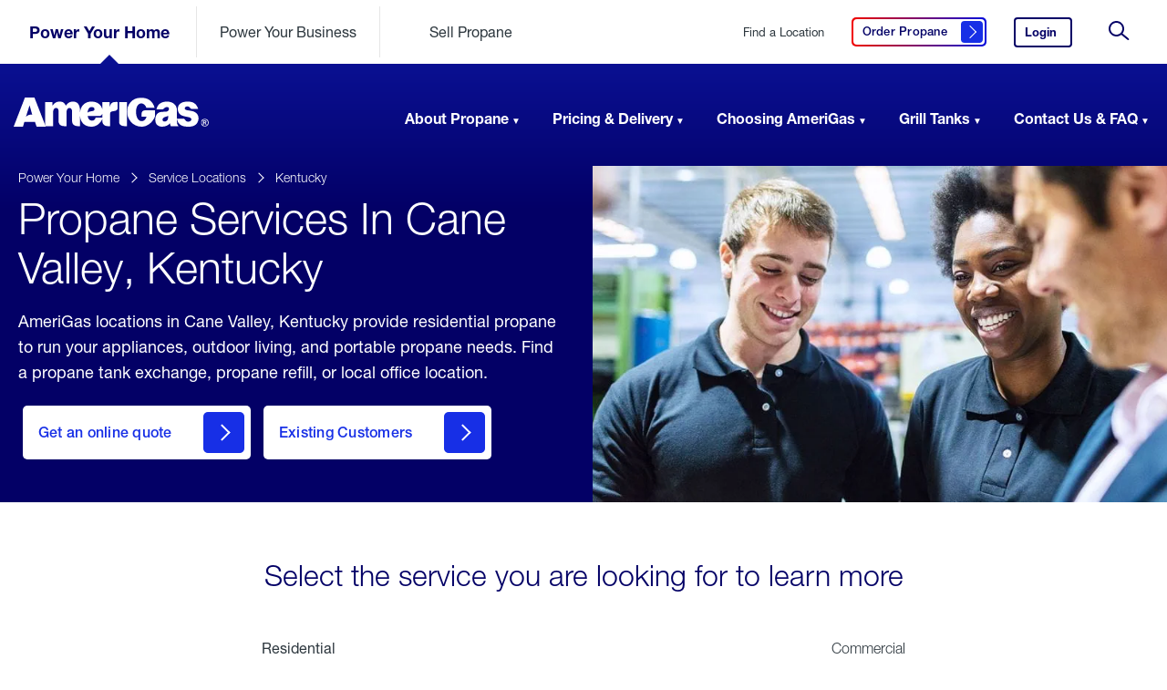

--- FILE ---
content_type: text/html; charset=utf-8
request_url: https://www.amerigas.com/locations/propane-service-areas/kentucky/cane-valley
body_size: 13124
content:


<!doctype html>
<html lang="en">
<head>
	<meta charset="utf-8">
	<title>AmeriGas Propane Services Near Cane Valley, Kentucky</title>
	<meta name="description" content="AmeriGas Propane locations in Cane Valley, Kentucky provide propane refills, tank exchange, & more. Learn about our propane services in your area.">


	
	<link rel="icon" type="image/png" href="/dist/amerigas/assets/images/favicon.ico">

	<meta name="viewport" content="width=device-width, initial-scale=1">

		<!-- Preload Fonts Start -->		
<link rel="preload" type="font/woff2" as="font" corssorigin="" href="/dist/amerigas/assets/fonts/5b2d3fd6-4227-4824-9bcf-719950f5dc8d.woff2?t=20251215104032" /><link rel="preload" type="font/woff2" as="font" corssorigin="" href="/dist/amerigas/assets/fonts/ce618927-1f6f-4ce6-aa39-757498a59b45.woff2?t=20251215104032" /><link type="font/woff2" as="font" corssorigin="" href="/dist/amerigas/assets/fonts/2e61058e-eef8-4bad-b5a3-1941be284397.woff2?t=20251215104032" /><link type="font/woff2" as="font" corssorigin="" href="/dist/amerigas/assets/fonts/20a298da-44a8-4bd0-af65-33fd70fd013a.woff2?t=20251215104032" /><link type="font/woff2" as="font" corssorigin="" href="/dist/amerigas/assets/fonts/9eba2be8-8c79-4ecf-8d2c-cdab78358184.woff2?t=20251215104032" />		<!-- Preload Fonts End -->

	<link rel="stylesheet" href="/dist/amerigas/css/main.css?t=20251215104034" />
	
	

	<!-- OneTrust Cookies Consent Notice start for amerigas.com -->
<script src="https://cdn.cookielaw.org/scripttemplates/otSDKStub.js" type="text/javascript" charset="UTF-8" integrity="sha384-dSwLK5+rwImy8L/zbw6lO539i/QXKJFOZZljB8J//WelFZuKRVg0XC5nLzBjTy1K" crossorigin="“anonymous" "="" data-domain-script="abc84de8-02f7-4541-a09a-9a28f040b235"></script>
<script type="text/javascript”>
function optanonwrapper() { }
</script>
<!-- onetrust cookies consent notice end for amerigas.com —> type=" "=""></script>

	
	<meta property="og:type" content="website" />
	<meta property="og:url" content="https://www.amerigas.com/locations/propane-service-areas/kentucky/cane-valley" />
	<meta property="og:title" content="AmeriGas Propane Services Near Cane Valley, Kentucky" />
		<meta property="og:image" content="https://www.amerigas.com/-/media/project/amerigas/page-banners/standard-location-banner/propanenearme_subpagebanner_d.jpg?extension=webp" />
	<meta property="og:description" content="AmeriGas Propane locations in Cane Valley, Kentucky provide propane refills, tank exchange, & more. Learn about our propane services in your area." />
	<meta property="og:site_name" content="amerigas" />
	<meta property="og:locale" content="en-US" />
	
	
	<meta name="twitter:card" content="summary_large_image" />
	<meta name="twitter:site" content="amerigas" />
		<meta name="twitter:creator" content="@AmeriGas" />
	<meta name="twitter:title" content="AmeriGas Propane Services Near Cane Valley, Kentucky" />
	<meta name="twitter:description" content="AmeriGas Propane locations in Cane Valley, Kentucky provide propane refills, tank exchange, & more. Learn about our propane services in your area." />
		<meta name="twitter:image:src" content="https://www.amerigas.com/-/media/project/amerigas/page-banners/standard-location-banner/propanenearme_subpagebanner_d.jpg?extension=webp" />


	<script type="application/ld+json">
        {
        "@context": "http://schema.org",
        "@type": "Organization",
        "url": "https://www.amerigas.com",
        "logo": "https://www.amerigas.com/-/media/project/amerigas/navigation/logos/logo-amerigas-desktop.svg?extension=webp&hash=14F5C6A6DB33EF8312AB6562651F50A4",
        "contactPoint": [
        {"@type": "ContactPoint",
        "telephone": "+1-800-263-7442",
        "contactType": "customer service",
        "areaServed": "US"
        }],
        "sameAs": ["http://facebook.com/AmeriGas",
        "http://www.twitter.com/AmeriGas",
        "https://www.linkedin.com/company/AmeriGas-propane"]
        }
    </script>
	
	<script>
		var digitalData = {
			pageInfo: {
				site: 'amg',
				section1: 'locations',
				section2: 'propane-service-areas',
				description: 'residential',
				type: 'locations'
			}
,			pageTrack: {
				serviceArea: 'kentucky|cane-valley'
			}
		};

	</script>
	
	<script src="https://assets.adobedtm.com/305535fbc841/b2c4b187934f/launch-2763a838301b.min.js" async></script>
<script type="text/javascript">
	 var _elqQ = _elqQ || [];
    _elqQ.push(['elqSetSiteId', '177345']);
    _elqQ.push(['elqUseFirstPartyCookie', 'cookie.amerigas.com']);
    _elqQ.push(['elqTrackPageView', window.location.href]);
	
    (function() {
        function async_load() {
            var s = document.createElement('script'); s.type = 'text/javascript';
            s.async = true;
            s.src = '//img.en25.com/i/elqCfg.min.js';
            var x = document.getElementsByTagName('script')[0];
            x.parentNode.insertBefore(s, x);
        }
        if(window.addEventListener) window.addEventListener('DOMContentLoaded', async_load, false);
        else if (window.attachEvent) window.attachEvent('onload', async_load);
    })();
</script>

<!-- Nextdoor Pixel Code -->
<script type='text/javascript'>
  (function(win, doc, sdk_url){
  if(win.ndp) return;
  var tr=win.ndp=function(){
  tr.handleRequest? tr.handleRequest.apply(tr, arguments):tr.queue.push(arguments);
};
  tr.queue = [];
  var s='script';
  var new_script_section=doc.createElement(s);
  new_script_section.async=!0;
  new_script_section.src=sdk_url;
  var insert_pos=doc.getElementsByTagName(s)[0];
  insert_pos.parentNode.insertBefore(new_script_section, insert_pos);
})(window, document, 'https://ads.nextdoor.com/public/pixel/ndp.js');

  ndp('init','1ec1cbd5-9b0f-40b1-90c0-41b3d1cc9cef', {})
  ndp('track','PAGE_VIEW');
</script>
<noscript>
<img height="1" width="1" style="display:none"
src="https://flask.nextdoor.com/pixel?pid=1ec1cbd5-9b0f-40b1-90c0-41b3d1cc9cef&ev=PAGE_VIEW&noscript=1"/>
</noscript>
<!-- End Nextdoor Pixel Code -->

<!-- Begin AudioEye Script Code -->
<script type="text/javascript">!function(){var b=function(){window.__AudioEyeSiteHash = "537efbc49625076d35c8a73b600edc74"; var a=document.createElement("script");a.src="https://wsmcdn.audioeye.com/aem.js";a.type="text/javascript";a.setAttribute("async","");document.getElementsByTagName("body")[0].appendChild(a)};"complete"!==document.readyState?window.addEventListener?window.addEventListener("load",b):window.attachEvent&&window.attachEvent("onload",b):b()}();</script>
<!-- End AudioEye Script Code -->
	

	
</head>
<body class="  ">
	<input type="hidden" id="environment" value="production" />
	<a href="#skip-to-content" id="skip-header" class="skip-header">Skip to Content (press ENTER)</a>
	






	<input type="hidden" id="rendered-hub" value="residential" />
	<header role="banner" id="header-navigation" class="site-header" data-component="header">
		<div class="site-header__sticky">

			<div class="site-header__wrapper site-header__wrapper__secondary">
				<svg class="navmask">
					<defs>
						<mask id="mask" x="0" y="0">
							<rect x="0" y="0" width="100%" height="100%" fill="#fff" />
							<g x="0" y="200" transform="translate(-200,-200)" class="pointer">
								<path d="M 47.5,5 90,47.5 5,47.5 z" fill="#000" />
							</g>
						</mask>
					</defs>
					<rect x="0" y="0" width="100%" height="100%" mask="url(#mask)" fill="#fff" fill-opacity="1" class="master-rect" />
					<g x="0" y="200" transform="translate(-200,-200)" class="pointer">
						<path d="M 47.5,5 90,47.5 5,47.5 z" fill="#bb0202" opacity="0" class="solid-pointer" />
					</g>
				</svg>
				<div class="site-header__secondary">
					<a href="/" class="site-logo">
						<img src="/-/media/project/amerigas/navigation/logos/logo-amerigas-mobile.svg?extension=webp&amp;la=en&amp;hash=24A058D1BCA5DB739FB5009BDDAA0DFC" alt="AmeriGas Home" loading="eager" />
					</a>

					
					<ul class="hubs-list" data-hub-is-global="True">
							<li class="" data-id="residential">
<a href="/" class="js-analytics-cta" rel="nofollow" >Power Your Home</a>							</li>
							<li class="" data-id="commercial-propane">
<a href="/commercial-propane" class="js-analytics-cta" rel="nofollow" >Power Your Business</a>							</li>
							<li class="" data-id="propane-retailer">
<a href="/propane-retailer" class="js-analytics-cta" rel="nofollow" >Sell Propane</a>							</li>
					</ul>


					<div class="meta-list">

						
<a href="/locations/find-propane" class="service-locations js-analytics-cta" rel="nofollow" >Find a Location</a>						
<a href="/order-propane" class="get-quote btn-secondary js-analytics-cta" data-accessibility-label="Click here to order propane" data-label="Order Propane" title="Order Propane Here" rel="nofollow" >								<span>
									Order Propane<span class="visually-hidden">&nbsp;Click here to order propane</span>
									<i class="btn__icon"></i>
								</span>
</a>												<a href="https://www.myamerigas.com/Login/Login?BrandId=002" class="login js-analytics-cta" rel="nofollow" >Login<span class="visually-hidden">&nbsp;to your AmeriGas account.</span></a>						
							<button class="search-trigger">
								<svg><use xmlns:xlink="http://www.w3.org/1999/xlink" xlink:href="/dist/amerigas/assets/images/icon-search.svg#icon-search"></use></svg>
								<span class="visually-hidden">&nbsp;Site Search</span>
							</button>
							<button class="toggle" aria-expanded="false" aria-label="Open Menu">
								<div aria-hidden="true"></div>
								<span class="visually-hidden">&nbsp;Open Menu</span>
							</button>
					</div>

				</div>
			</div>

			<div class="site-header__scroll-wrapper">
				<div class="site-header__scroll-content">

					<div class="site-header__sticky__primary">
						<div class="site-header__wrapper site-header__wrapper__primary">
							<nav class="site-header__primary">
								<a href="/" class="site-logo">
									<span class="visually-hidden">&nbsp;AmeriGas Propane logo</span>
									<img src="/-/media/project/amerigas/navigation/logos/logo-amerigas-desktop.svg?extension=webp&amp;la=en&amp;hash=CC1F9D94E9C2305F4B3B34699D7878DD" class="second-level-logo" alt="" loading="eager" role="presentation" />
									<img src="/-/media/project/amerigas/navigation/logos/logo-amerigas-white.svg?extension=webp&amp;la=en&amp;hash=B9534831CE848B19883A89E4A48A5BEB" class="landing-page-logo" alt="" loading="eager" role="presentation" />
								</a>

								<script type="application/ld+json">
									{
  "@context": "http://schema.org/",
  "@type": "Organization",
  "url": "https://www.amerigas.com/",
  "logo": "https://www.amerigas.com/-/media/project/amerigas/navigation/logos/logo-amerigas-desktop.svg?extension=webp&hash=14F5C6A6DB33EF8312AB6562651F50A4"
}
								</script>

								<ul class="main-nav">
										<li class="">
<a href="/" >Power Your Home</a>											<ul class="main-nav__section">
													<li data-imagepath="/-/media/project/amerigas/navigation/header-images/residential_aboutpropane_nav.jpg?extension=webp&amp;hash=4E88BF9BF98BCFBD4FBAD1DED8FF0E45" data-imagewidth="334" data-imageheight="334" data-description="Propane, also known as LPG, is a natural gas that is eco-friendly, safe &amp; efficient. Learn more about propane including where it comes from and common uses." class="">
														<a href="/about-propane">About Propane</a>
														<div>
															<ul>
																		<li class="has-subnav ">
<a href="/about-propane/propane-tank-sizes" rel="nofollow" data-href="/about-propane/propane-tank-sizes" >Propane Tank Sizes<span class="visually-hidden">&nbsp;click here to learn about propane tank sizes</span></a>																				<ul>
																								<li>
<a href="/about-propane/propane-tank-sizes/500-gallon-tanks" >500 Gallon Tanks<span class="visually-hidden">&nbsp;click here to learn about 500 gallon propane tanks</span></a>																								</li>
																				</ul>
																		</li>
																			<li>
<a href="/about-propane/home-propane-tanks" >Home Propane Tanks<span class="visually-hidden">&nbsp;click here for answers to residential propane tank questions</span></a>																			</li>
																			<li>
<a href="/about-propane/propane-tank-installation" >Tank Installation<span class="visually-hidden">&nbsp;click here to learn about propane tank installation</span></a>																			</li>
																		<li class="has-subnav ">
<a href="/about-propane/propane-for-your-home" rel="nofollow" data-href="/about-propane/propane-for-your-home" >For Your Home<span class="visually-hidden">&nbsp;click here to learn about propane for your home</span></a>																				<ul>
																								<li>
<a href="/about-propane/propane-for-your-home/in-your-home" >In The Home<span class="visually-hidden">&nbsp;click here to learn about propane in the home</span></a>																								</li>
																								<li>
<a href="/about-propane/propane-for-your-home/outdoor-living" >Outdoor Living<span class="visually-hidden">&nbsp;click here to learn about outdoor living</span></a>																								</li>
																								<li>
<a href="/about-propane/propane-for-your-home/portable-propane" >Portable Propane<span class="visually-hidden">&nbsp;click here to learn about portable propane</span></a>																								</li>
																				</ul>
																		</li>
																		<li class="has-subnav ">
<a href="/about-propane/converting-to-propane" rel="nofollow" data-href="/about-propane/converting-to-propane" >Converting to Propane<span class="visually-hidden">&nbsp;click here to learn how to convert to propane</span></a>																				<ul>
																								<li>
<a href="/about-propane/converting-to-propane/propane-appliances" >Propane Appliances<span class="visually-hidden">&nbsp;click here to learn about propane appliances</span></a>																								</li>
																				</ul>
																		</li>
																		<li class="has-subnav ">
<a href="/about-propane/propane-safety" rel="nofollow" data-href="/about-propane/propane-safety" >Propane Safety<span class="visually-hidden">&nbsp;click here to learn about propane safety</span></a>																				<ul>
																								<li>
<a href="/about-propane/propane-safety/propane-appliance-maintenance" >Maintenance For Your Propane Appliances<span class="visually-hidden">&nbsp;Maintenance For Your Propane Appliances</span></a>																								</li>
																								<li>
<a href="/about-propane/propane-safety/tank-storage" >Tank Storage<span class="visually-hidden">&nbsp;Tank Storage</span></a>																								</li>
																				</ul>
																		</li>
																		<li class="has-subnav ">
<a href="/about-propane/more-propane-safety" rel="nofollow" data-href="/about-propane/more-propane-safety" >More Propane Safety<span class="visually-hidden">&nbsp;click here to learn more about propane safety</span></a>																				<ul>
																								<li>
<a href="/about-propane/more-propane-safety/weather-related-safety" >Weather Related Safety<span class="visually-hidden">&nbsp;Weather Related Safety</span></a>																								</li>
																								<li>
<a href="/about-propane/more-propane-safety/carbon-monoxide-safety" >Carbon Monoxide Safety<span class="visually-hidden">&nbsp;Carbon Monoxide Safety</span></a>																								</li>
																								<li>
<a href="/about-propane/more-propane-safety/consumer-safety" >Consumer Safety<span class="visually-hidden">&nbsp;Consumer Safety</span></a>																								</li>
																								<li>
<a href="/about-propane/more-propane-safety/grilling-cylinder-safety" >Grilling Cylinder Safety<span class="visually-hidden">&nbsp;Grilling Cylinder Safety</span></a>																								</li>
																								<li>
<a href="/about-propane/more-propane-safety/business-and-commercial" >Propane Safety for Businesses<span class="visually-hidden">&nbsp;Propane Safety for Businesses</span></a>																								</li>
																				</ul>
																		</li>
																			<li>
<a href="/about-propane/eco-friendly-benefits" >Eco Friendly Benefits<span class="visually-hidden">&nbsp;click here to learn about eco friendly benefits</span></a>																			</li>
															</ul>
														</div>
													</li>
													<li data-imagepath="/-/media/project/amerigas/navigation/header-images/residential_pricingdelivery_nav.jpg?extension=webp&amp;hash=2CF070EDACFEC3B049464FD47048BE29" data-imagewidth="334" data-imageheight="334" data-description="Get the propane you need with our affordable payment plans and convenient propane delivery options. Learn more about your options with AmeriGas propane." class="">
														<a href="/propane-pricing-delivery">Pricing & Delivery</a>
														<div>
															<ul>
																			<li>
<a href="/propane-pricing-delivery/payment-plans" >Payment Plans<span class="visually-hidden">&nbsp;click here to learn about payment plans</span></a>																			</li>
																			<li>
<a href="/propane-pricing-delivery/propane-delivery" >Propane Delivery<span class="visually-hidden">&nbsp;click here to learn about propane delivery</span></a>																			</li>
																			<li>
<a href="/propane-pricing-delivery/propane-pricing" >Propane Pricing<span class="visually-hidden">&nbsp;click here to learn about propane pricing</span></a>																			</li>
															</ul>
														</div>
													</li>
													<li data-imagepath="/-/media/project/amerigas/navigation/header-images/residential_choosingamerigas_nav.jpg?extension=webp&amp;hash=3FC59F140E572C92BB60A9DF670A9A45" data-imagewidth="334" data-imageheight="334" data-description="When it comes to running your life smoothly, there&#39;s no better partner than AmeriGas. Learn about the benefits of choosing AmeriGas for your propane needs." class="">
														<a href="/choosing-amerigas">Choosing AmeriGas</a>
														<div>
															<ul>
																			<li>
<a href="/choosing-amerigas/services" >Services<span class="visually-hidden">&nbsp;click here to learn about our services</span></a>																			</li>
																			<li>
<a href="/choosing-amerigas/online-services" >Online Services<span class="visually-hidden">&nbsp;click here to learn about our online services</span></a>																			</li>
																			<li>
<a href="/choosing-amerigas/online-services/text-message-options" >Text Message Options<span class="visually-hidden">&nbsp;Click here to see how to set up text message services</span></a>																			</li>
																			<li>
<a href="/choosing-amerigas/switch-propane-providers" >Switch Propane Providers<span class="visually-hidden">&nbsp;click here to learn about how to switch propane providers</span></a>																			</li>
																			<li>
<a href="/choosing-amerigas/referral-program" >Residential Referral Program<span class="visually-hidden">&nbsp;Click here to get rewarded for referring friends and family to AmeriGas</span></a>																			</li>
																		<li class="has-subnav ">
<a href="/choosing-amerigas/military-appreciation" rel="nofollow" data-href="/choosing-amerigas/military-appreciation" >Military Appreciation<span class="visually-hidden">&nbsp;click here to view our programs to support our active military and veterans</span></a>																				<ul>
																								<li>
<a href="/choosing-amerigas/military-appreciation/military-appreciation-discount" >Military Appreciation Discount<span class="visually-hidden">&nbsp;click here to learn more about our military appreciation discount</span></a>																								</li>
																								<li>
<a href="/choosing-amerigas/military-appreciation/hiring-heroes" >Hiring Heroes<span class="visually-hidden">&nbsp;click here to view career opportunities for military and veterans</span></a>																								</li>
																				</ul>
																		</li>
															</ul>
														</div>
													</li>
													<li data-imagepath="/-/media/project/amerigas/navigation/header-images/residential_grilltanks_nav.jpg?extension=webp&amp;hash=2EC8806676FAE6F3789AAC8D6F14DD23" data-imagewidth="334" data-imageheight="334" data-description="AmeriGas grill tanks and cylinders are safe, reliable, &amp; convenient. Learn more including where to find propane tanks and how they can power your life." class="">
														<a href="/propane-grill-tanks">Grill Tanks</a>
														<div>
															<ul>
																			<li>
<a href="/propane-grill-tanks/buy-exchange-grill-tanks" >Buy, Exchange, or Dispose a Propane Tank<span class="visually-hidden">&nbsp;click here to learn about buying and exchanging grill tanks</span></a>																			</li>
																			<li>
<a href="/propane-grill-tanks/cynch-propane-tank-delivery" >Grill Tank Delivery with Cynch<span class="visually-hidden">&nbsp;click here to learn about Grill Tank Delivery with Cynch</span></a>																			</li>
																			<li>
<a href="/propane-grill-tanks/connecting-grill-tanks" >Connecting Grill Tanks<span class="visually-hidden">&nbsp;click here to learn about connecting grill tanks</span></a>																			</li>
																			<li>
<a href="/propane-grill-tanks/leak-check" >Leak Checks<span class="visually-hidden">&nbsp;click here to learn about leak checks</span></a>																			</li>
																			<li>
<a href="/propane-grill-tanks/propane-tank-recertification" >Propane Tank Recertification<span class="visually-hidden">&nbsp;click here to learn about propane tank recertification</span></a>																			</li>
																			<li>
<a href="/propane-grill-tanks/transporting-propane-tanks" >Transporting Propane Tanks<span class="visually-hidden">&nbsp;click here to learn about transporting propane tanks</span></a>																			</li>
																			<li>
<a href="/propane-grill-tanks/troubleshooting-grill-tanks" >Troubleshooting Grill Tanks<span class="visually-hidden">&nbsp;click here to learn about troubleshooting grill tanks</span></a>																			</li>
															</ul>
														</div>
													</li>
													<li data-imagepath="/-/media/project/amerigas/navigation/header-images/residential_support_nav.jpg?extension=webp&amp;hash=C75D274BFD6D23A004D0D50F72761F56" data-imagewidth="334" data-imageheight="334" data-description="Browse AmeriGas customer FAQ including how to contact us. Find information about AmeriGas bill pay, propane services, pricing, and more-by searching our support questions." class="">
														<a href="/support">Contact Us & FAQ</a>
														<div>
															<ul>
																			<li>
<a href="/support/accounts/accounts" >Accounts<span class="visually-hidden">&nbsp;click here for frequently asked questions about accounts</span></a>																			</li>
																			<li>
<a href="/support/billing-payment/how-to-pay-my-bill" >Billing Payments<span class="visually-hidden">&nbsp;click here for frequently asked questions about billing payments</span></a>																			</li>
																			<li>
<a href="/support/delivery-service-installation/prepare-for-a-delivery" >Delivery, Service, and Installation<span class="visually-hidden">&nbsp;click here for frequently asked questions about delivery, service, and installtion</span></a>																			</li>
																			<li>
<a href="/support/grill-tanks/grill-tanks" >Grill Tanks<span class="visually-hidden">&nbsp;click here for frequently asked questions about grill tanks</span></a>																			</li>
																		<li class="has-subnav ">
<a href="/support/moving/moving" rel="nofollow" data-href="/support/moving/moving" >Moving<span class="visually-hidden">&nbsp;click here for frequently asked questions about moving</span></a>																				<ul>
																								<li>
<a href="/support/moving/moving/moving-in" >Moving In<span class="visually-hidden">&nbsp;click here for frequently asked questions about moving in</span></a>																								</li>
																								<li>
<a href="/support/moving/moving/moving-out" >Moving Out<span class="visually-hidden">&nbsp;click here for frequently asked questions about moving out</span></a>																								</li>
																				</ul>
																		</li>
																			<li>
<a href="/support/online-services/myamerigas-overview" >Online Services<span class="visually-hidden">&nbsp;click here for frequently asked questions about online services</span></a>																			</li>
																			<li>
<a href="/support/propane-tanks/propane-tanks" >Propane Tanks<span class="visually-hidden">&nbsp;click here for frequently asked questions about propane tanks</span></a>																			</li>
																			<li>
<a href="/company-information/careers" title="Careers" >Careers<span class="visually-hidden">&nbsp;View AmeriGas career opportunities</span></a>																			</li>
															</ul>
														</div>
													</li>
											</ul>
										</li>
										<li class="">
<a href="/commercial-propane" >Power Your Business</a>											<ul class="main-nav__section">
													<li data-imagepath="/-/media/project/amerigas/navigation/header-images/commercial_applications_nav.jpg?extension=webp&amp;hash=659208A1266E4B36E72C2D4F3F307CBB" data-imagewidth="334" data-imageheight="334" data-description="AmeriGas provides businesses with propane for a variety of commercial applications. Learn more about commercial propane uses with AmeriGas Propane." class="">
														<a href="/commercial-propane/propane-uses">Applications</a>
														<div>
															<ul>
																		<li class="has-subnav ">
<a href="/commercial-propane/propane-uses/autogas" rel="nofollow" data-href="/commercial-propane/propane-uses/autogas" >AutoGas<span class="visually-hidden">&nbsp;click here to learn about AutoGas</span></a>																				<ul>
																								<li>
<a href="/commercial-propane/propane-uses/autogas/grants-incentives" >Grants & Incentives<span class="visually-hidden">&nbsp;click here to learn about grants and incentives</span></a>																								</li>
																								<li>
<a href="/commercial-propane/propane-uses/autogas/propane-autogas-benefits" >Propane AutoGas Benefits<span class="visually-hidden">&nbsp;click here to learn about propane AutoGas benefits</span></a>																								</li>
																				</ul>
																		</li>
																		<li class="has-subnav ">
<a href="/commercial-propane/propane-uses/building-with-propane" rel="nofollow" data-href="/commercial-propane/propane-uses/building-with-propane" >Building with Propane<span class="visually-hidden">&nbsp;click here to learn about building with propane</span></a>																				<ul>
																								<li>
<a href="/commercial-propane/propane-uses/building-with-propane/appliances-tanks" >Appliances & Tanks<span class="visually-hidden">&nbsp;click here to learn about appliances and tanks</span></a>																								</li>
																				</ul>
																		</li>
																			<li>
<a href="/commercial-propane/propane-uses/commercial-heat" >Commercial Heat<span class="visually-hidden">&nbsp;click here to learn about commercial heat</span></a>																			</li>
																			<li>
<a href="/commercial-propane/propane-uses/construction-equipment" >Construction Equipment<span class="visually-hidden">&nbsp;click here to learn about construction equipment</span></a>																			</li>
																			<li>
<a href="/commercial-propane/propane-uses/cooking" >Cooking<span class="visually-hidden">&nbsp;click here to learn about cooking</span></a>																			</li>
																			<li>
<a href="/commercial-propane/propane-uses/crop-drying" >Crop Drying<span class="visually-hidden">&nbsp;click here to learn about crop drying</span></a>																			</li>
																			<li>
<a href="/commercial-propane/propane-uses/forklifts" >Forklifts<span class="visually-hidden">&nbsp;click here to learn about forklifts</span></a>																			</li>
																			<li>
<a href="/commercial-propane/propane-uses/lawn-equipment" >Lawn Equipment<span class="visually-hidden">&nbsp;click here to learn about lawn equipment</span></a>																			</li>
																			<li>
<a href="/commercial-propane/propane-uses/refueling-stations" >Refueling Stations<span class="visually-hidden">&nbsp;click here to learn about refueling stations</span></a>																			</li>
																		<li class="has-subnav ">
<a href="/commercial-propane/propane-uses/temporary-heat" rel="nofollow" data-href="/commercial-propane/propane-uses/temporary-heat" >Temporary Heat<span class="visually-hidden">&nbsp;click here to learn about temporary heat</span></a>																				<ul>
																								<li>
<a href="/commercial-propane/propane-uses/temporary-heat/construction" >Construction<span class="visually-hidden">&nbsp;click here to learn about construction</span></a>																								</li>
																								<li>
<a href="/commercial-propane/propane-uses/poultry-brooding" >Poultry Brooding<span class="visually-hidden">&nbsp;click here to learn about poultry brooding</span></a>																								</li>
																				</ul>
																		</li>
															</ul>
														</div>
													</li>
													<li data-imagepath="/-/media/project/amerigas/navigation/header-images/commercial_industries_nav.jpg?extension=webp&amp;hash=4D2FE8EBE392952599A90291CB369BCC" data-imagewidth="334" data-imageheight="334" data-description="AmeriGas provides businesses in a variety of industries with propane to power their business. Learn more about our propane solutions based on your industry." class="">
														<a href="/commercial-propane/propane-industries">Industries</a>
														<div>
															<ul>
																			<li>
<a href="/commercial-propane/propane-industries/agriculture" >Agriculture<span class="visually-hidden">&nbsp;click here to learn about agriculture</span></a>																			</li>
																			<li>
<a href="/commercial-propane/propane-industries/autogas-fleet" >AutoGas Fleet<span class="visually-hidden">&nbsp;click here to learn about AutoGas Fleet</span></a>																			</li>
																			<li>
<a href="/commercial-propane/propane-industries/building-developing" >Building Development<span class="visually-hidden">&nbsp;click here to learn about building development</span></a>																			</li>
																			<li>
<a href="/commercial-propane/propane-industries/landscaping" >Landscaping<span class="visually-hidden">&nbsp;click here to learn about landscaping</span></a>																			</li>
																			<li>
<a href="/commercial-propane/propane-industries/restaurants-hospitality" >Restaurants & Hospitality<span class="visually-hidden">&nbsp;click here to learn about restaurants and hospitality</span></a>																			</li>
																			<li>
<a href="/commercial-propane/propane-industries/warehouse-manufacturing" >Warehouse Manufacturing<span class="visually-hidden">&nbsp;click here to learn about warehouse manufacturing</span></a>																			</li>
															</ul>
														</div>
													</li>
													<li data-imagepath="/-/media/project/amerigas/navigation/header-images/commercial_pricingdelivery_nav.jpg?extension=webp&amp;hash=34AEE8BFEB6F9BFC1D2EB642B30A03DE" data-imagewidth="334" data-imageheight="334" data-description="Get the propane you need for your business with flexible payment plans and convenient propane delivery options. Learn more about our bulk propane services." class="">
														<a href="/commercial-propane/propane-pricing-delivery">Pricing & Delivery</a>
														<div>
															<ul>
																			<li>
<a href="/commercial-propane/propane-pricing-delivery/billing-options" >Payment Plans<span class="visually-hidden">&nbsp;click here to learn about payment plans</span></a>																			</li>
																			<li>
<a href="/commercial-propane/propane-pricing-delivery/propane-delivery" >Propane Delivery<span class="visually-hidden">&nbsp;click here to learn about propane delivery</span></a>																			</li>
																			<li>
<a href="/commercial-propane/propane-pricing-delivery/propane-pricing" >Propane Pricing<span class="visually-hidden">&nbsp;click here to learn about propane pricing</span></a>																			</li>
																			<li>
<a href="/commercial-propane/propane-tank-sizes" >Commercial Propane Tank Sizes<span class="visually-hidden">&nbsp;Commercial Propane Tank Sizes</span></a>																			</li>
															</ul>
														</div>
													</li>
													<li data-imagepath="/-/media/project/amerigas/navigation/header-images/commercial_whyamerigas_nav.jpg?extension=webp&amp;hash=5280F773874C79B63850E5B50AC823A8" data-imagewidth="334" data-imageheight="334" data-description="AmeriGas is committed to providing the safest, most reliable and responsive propane service. We partner closely with every customer to keep them running." class="">
														<a href="/commercial-propane/why-amerigas">Why AmeriGas?</a>
														<div>
															<ul>
																			<li>
<a href="/commercial-propane/why-amerigas/national-accounts" >National Accounts<span class="visually-hidden">&nbsp;click here to learn about national accounts</span></a>																			</li>
																			<li>
<a href="/commercial-propane/why-amerigas/referral-rewards" >Referral Rewards<span class="visually-hidden">&nbsp;click here to learn about referral rewards</span></a>																			</li>
															</ul>
														</div>
													</li>
													<li data-imagepath="/-/media/project/amerigas/navigation/header-images/commercial_support_nav.jpg?extension=webp&amp;hash=F6BA2343F44E1086E780F23917FE1279" data-imagewidth="334" data-imageheight="334" data-description="Search for your support inquiry or browse our commercial propane FAQ. Find information about AmeriGas commercial propane services, payments and more." class="">
														<a href="/commercial-propane/support">Support</a>
														<div>
															<ul>
																			<li>
<a href="/commercial-propane/support/billing-payment" >Billing & Payment<span class="visually-hidden">&nbsp;click here for frequently asked questions about billing and payment</span></a>																			</li>
																			<li>
<a href="/commercial-propane/support/propane-tank-information" >Propane Tank Information<span class="visually-hidden">&nbsp;click here to learn about Propane Tank Information</span></a>																			</li>
																			<li>
<a href="/commercial-propane/support/service-install" >Service Install<span class="visually-hidden">&nbsp;click here for frequently asked questions about service installing</span></a>																			</li>
																			<li>
<a href="/commercial-propane/support/propane-safety" >Propane Safety<span class="visually-hidden">&nbsp;click here for frequently asked questions about propane safety</span></a>																			</li>
																			<li>
<a href="/commercial-propane/support/account" >Account Setup & Support<span class="visually-hidden">&nbsp;click here to learn about account setup and support</span></a>																			</li>
															</ul>
														</div>
													</li>
											</ul>
										</li>
										<li class="">
<a href="/propane-retailer" >Sell Propane</a>											<ul class="main-nav__section">
													<li data-imagepath="/-/media/project/amerigas/navigation/header-images/reseller_partnering_nav.jpg?extension=webp&amp;hash=80F70AC2BCD16F9ED11E9C80AAD5308F" data-imagewidth="334" data-imageheight="334" data-description="Learn about the benefits of partnering with AmeriGas to become a propane retailer and how selling propane can increase your retail location&#39;s revenue." class="">
														<a href="/propane-retailer/partner">Partnering With AmeriGas</a>
														<div>
															<ul>
																			<li>
<a href="/propane-retailer/partner/marketing-services" >Marketing Services<span class="visually-hidden">&nbsp;click here to learn about marketing services</span></a>																			</li>
																			<li>
<a href="/propane-retailer/partner/propane-tank-exchange" >Propane Tank Exchange<span class="visually-hidden">&nbsp;click here to learn about propane tank exchange</span></a>																			</li>
																			<li>
<a href="/propane-retailer/partner/right-for-me" >Right for Me<span class="visually-hidden">&nbsp;click here to learn if a propane retailer is right for you</span></a>																			</li>
																			<li>
<a href="/propane-retailer/partner/self-serve-propane-exchange" >Self Serve Propane Exchange<span class="visually-hidden">&nbsp;click here to learn about self serve propane exchange</span></a>																			</li>
																			<li>
<a href="/propane-retailer/partner/installation-process" >Installation Process<span class="visually-hidden">&nbsp;click here to learn about installation process</span></a>																			</li>
															</ul>
														</div>
													</li>
													<li data-imagepath="/-/media/project/amerigas/navigation/header-images/reseller_pricingdelivery_nav.jpg?extension=webp&amp;hash=CBF6DDF52830E3DB76DBBF64F050D464" data-imagewidth="334" data-imageheight="334" data-description="Get the propane you need for your retail location with flexible payment plans &amp; convenient delivery options. Learn more about propane services for resellers." class="">
														<a href="/propane-retailer/propane-pricing-delivery">Pricing & Delivery</a>
														<div>
															<ul>
																			<li>
<a href="/propane-retailer/propane-pricing-delivery/billing-options" >Billing Options<span class="visually-hidden">&nbsp;click here to learn about billing options</span></a>																			</li>
																			<li>
<a href="/propane-retailer/propane-pricing-delivery/propane-delivery" >Propane Delivery<span class="visually-hidden">&nbsp;click here to learn about propane delivery</span></a>																			</li>
															</ul>
														</div>
													</li>
													<li data-imagepath="/-/media/project/amerigas/navigation/header-images/reseller_support_nav.jpg?extension=webp&amp;hash=32C7E61BC8BC9BD44C136E7D23D48FA4" data-imagewidth="334" data-imageheight="334" data-description="Search for your support inquiry or browse our propane retailer FAQ. Find information about AmeriGas retail propane services, billing and more." class="">
														<a href="/propane-retailer/support">Support</a>
														<div>
															<ul>
																			<li>
<a href="/propane-retailer/support/propane-safety" >Propane Safety<span class="visually-hidden">&nbsp;click here to learn about propane safety</span></a>																			</li>
																			<li>
<a href="/propane-retailer/support/training-materials" >Training Materials<span class="visually-hidden">&nbsp;click here to learn about training materials</span></a>																			</li>
															</ul>
														</div>
													</li>
											</ul>
										</li>

								</ul>

							</nav>
						</div>
					</div>

					
					<div class="site-header__search">
						<div class="top">
							<div class="content">
								<form action="/search" id="site-search-form">
									<label for="searchinput" class="visually-hidden">Search:</label>
									<input type="text" name="q" id="searchinput" placeholder="Search by keyword" autocomplete="off" />
									<button type="submit">
										<svg><use xmlns:xlink="http://www.w3.org/1999/xlink" xlink:href="/dist/amerigas/assets/images/icon-search.svg#icon-search"></use></svg>
										<span class="visually-hidden">&nbsp;Search by keyword</span>
									</button>
								</form>
								<button type="button" class="close">
									<svg><use xmlns:xlink="http://www.w3.org/1999/xlink" xlink:href="/dist/amerigas/assets/images/icon-x.svg#icon-x"></use></svg>
									<span class="visually-hidden">&nbsp;Close Search</span>
								</button>
							</div>
						</div>
						<div class="results">
							<input type="hidden" id="quick-links-label" value="Quick Links" />
							<input type="hidden" id="suggested-search-label" value="Suggested Searches" />
							<div class="title">Quick Links</div>
							<ul class="quick-links">
									<li>
<a href="/go" data-analytics-params="searchType|site-search" rel="nofollow" data-analytics-event="quick-link" >Get a Quote<span class="visually-hidden">&nbsp;click here to get a quote</span></a>									</li>
									<li>
<a href="/support/moving/moving/moving-in" data-analytics-params="searchType|site-search" rel="nofollow" data-analytics-event="quick-link" >Moving into a home with propane<span class="visually-hidden">&nbsp;click here to learn about moving in</span></a>									</li>
									<li>
<a href="/propane-grill-tanks/buy-exchange-grill-tanks" data-analytics-params="searchType|site-search" rel="nofollow" data-analytics-event="quick-link" >Purchase or exchange a grill tank<span class="visually-hidden">&nbsp;click here to learn about buying or exchanging grill tanks</span></a>									</li>
									<li>
<a href="/commercial-propane/propane-industries/autogas-fleet" data-analytics-params="searchType|site-search" rel="nofollow" data-analytics-event="quick-link" >Converting your fleet to propane<span class="visually-hidden">&nbsp;click here to learn about autogas fleet</span></a>									</li>
							</ul>
						</div>
					</div>
					

					<div class="site-header__base">
<a href="/locations/find-propane" class="service-locations js-analytics-cta" rel="nofollow" >Find a Location</a>															<span>
										
										
									</span>

						
						
<a href="/order-propane" class="btn get-quote js-analytics-cta" title="Order Propane Here" rel="nofollow" >									<span>
										Order Propane<span class="visually-hidden">&nbsp;Click here to order propane</span>
										<i class="btn__icon"></i>
									</span>
</a>						
					</div>

				</div>
			</div>

		</div>
		<p class="visually-hidden" id="skip-to-content" tabindex="-1">Header Skipped.</p>
	</header>


<main role="main" id="main">
    	<section class="standard-location-banner component grid theme--gradient-warm blue_gradient">
		<div class="standard-location-banner__main grid--right-edge">
			<div class="standard-location-banner__content">
	<nav class="breadcrumb" aria-label="breadcrumb">
		<ol class="breadcrumb__list">
					<li class="breadcrumb__item"><a class="breadcrumb__link" href="/"><span class='breadcrumbfields-home'>Power Your Home</span></a> <i class="icon-arrow"></i></li>
					<li class="breadcrumb__item"><a class="breadcrumb__link" href="/locations/propane-service-areas">Service Locations</a> <i class="icon-arrow"></i></li>
					<li class="breadcrumb__item"><a class="breadcrumb__link" href="https://www.amerigas.com/locations/propane-service-areas/kentucky">Kentucky</a> <i class="icon-arrow"></i></li>
		</ol>
	</nav>
	<script type="application/ld+json">
		{
  "@context": "http://schema.org/",
  "@type": "BreadcrumbList",
  "itemListElement": [
    {
      "@type": "ListItem",
      "position": 1,
      "name": "Power Your Home",
      "item": "https://www.amerigas.com/"
    },
    {
      "@type": "ListItem",
      "position": 2,
      "name": "Service Locations",
      "item": "https://www.amerigas.com/locations/propane-service-areas"
    },
    {
      "@type": "ListItem",
      "position": 3,
      "name": "Kentucky"
    }
  ]
}
	</script>
				<h1 class="standard-location-banner__content--headline">Propane Services In Cane Valley, Kentucky </h1>
				<p>AmeriGas locations in Cane Valley, Kentucky provide residential propane to run your appliances, outdoor living, and portable propane needs. Find a propane tank exchange, propane refill, or local office location.</p>

				
				

<a href="/go" class="btn js-analytics-cta" rel="nofollow" >					<span>
						Get an online quote<span class="visually-hidden">&nbsp;click here to Get a Quote</span>
						<i class="btn__icon"></i>
					</span>
</a>				

<a href="/welcome-customers" class="btn js-analytics-cta" rel="nofollow" >					<span>
						Existing Customers<span class="visually-hidden">&nbsp;welcome</span>
						<i class="btn__icon"></i>
					</span>
</a>				

			</div>
			<div class="standard-location-banner__image"><picture><source media="(max-width:1224px)" sizes="100vw" srcset="/-/media/project/amerigas/page-banners/standard-location-banner/propanenearme_subpagebanner_t_2.jpg?extension=webp&amp;mw=320&amp;hash=D51CD2A7DCE1A0464DEF6B18B8284A31 320w,/-/media/project/amerigas/page-banners/standard-location-banner/propanenearme_subpagebanner_t_2.jpg?extension=webp&amp;mw=640&amp;hash=02A630B5C2BD12C1226B50415FA39F80 640w,/-/media/project/amerigas/page-banners/standard-location-banner/propanenearme_subpagebanner_t_2.jpg?extension=webp&amp;mw=768&amp;hash=D55F75A8E5C4E9656568F505D524872B 768w,/-/media/project/amerigas/page-banners/standard-location-banner/propanenearme_subpagebanner_t_2.jpg?extension=webp&amp;mw=1224&amp;hash=65C6231187CEE91B43733C78348FFDDE 1224w,/-/media/project/amerigas/page-banners/standard-location-banner/propanenearme_subpagebanner_t_2.jpg?extension=webp&amp;mw=1536&amp;hash=A95331C90393B668200F0FC6B5B47FBE 1536w"></source>
<source media="(max-width:1600px)" sizes="46vw" srcset="/-/media/project/amerigas/page-banners/standard-location-banner/propanenearme_subpagebanner_d.jpg?extension=webp&amp;mw=800&amp;hash=31D5C0F4C545A7C3F71F1761D4D078FA 800w,/-/media/project/amerigas/page-banners/standard-location-banner/propanenearme_subpagebanner_d.jpg?extension=webp&amp;mw=900&amp;hash=EE4EB2A9242B453C2007FB4E5FB3621E 900w,/-/media/project/amerigas/page-banners/standard-location-banner/propanenearme_subpagebanner_d.jpg?extension=webp&amp;mw=1000&amp;hash=9AD0BED67935DFA3B7627BCE8BEFA7C9 1000w,/-/media/project/amerigas/page-banners/standard-location-banner/propanenearme_subpagebanner_d.jpg?extension=webp&amp;mw=1200&amp;hash=691BE9F4C58C496BD2DE107362BCFC20 1200w,/-/media/project/amerigas/page-banners/standard-location-banner/propanenearme_subpagebanner_d.jpg?extension=webp&amp;mw=1600&amp;hash=A91E38FA424844CF4357287F25BC0B37 1600w"></source>
<source media="(min-width:1601px)" sizes="46vw" srcset="/-/media/project/amerigas/page-banners/standard-location-banner/propanenearme_subpagebanner_w_2.jpg?extension=webp&amp;mw=800&amp;hash=B7208A0ECF694E910F64FF92E736A4E6 800w,/-/media/project/amerigas/page-banners/standard-location-banner/propanenearme_subpagebanner_w_2.jpg?extension=webp&amp;mw=900&amp;hash=1DE3606CD7DCEC48E43AF705BFBFC4B4 900w,/-/media/project/amerigas/page-banners/standard-location-banner/propanenearme_subpagebanner_w_2.jpg?extension=webp&amp;mw=1000&amp;hash=04D72730514BEE7ACDE25C9C44795E13 1000w,/-/media/project/amerigas/page-banners/standard-location-banner/propanenearme_subpagebanner_w_2.jpg?extension=webp&amp;mw=1200&amp;hash=E42CC4ABF25A8D0C2774CFA40FC6D0CB 1200w,/-/media/project/amerigas/page-banners/standard-location-banner/propanenearme_subpagebanner_w_2.jpg?extension=webp&amp;mw=1600&amp;hash=BBC0B35D416E1C76571222249B1A67D8 1600w"></source>
<img src="/-/media/project/amerigas/page-banners/standard-location-banner/propanenearme_subpagebanner_d.jpg?extension=webp&amp;la=en&amp;h=910&amp;w=1600&amp;hash=51E4963FA738CBE5C287F2A0537899C8" height="910" alt="Employees smiling" loading="eager" width="1600" /></picture></div>
		</div>
	</section>

	<section class="main-content">
			<div class="container" data-component="grillTankDelivery">
		<div class="office-navigation">
			<h3 class="office-navigation__title">Select the service you are looking for to learn more</h3>
			<div class="office-navigation__links">
						<a href="https://www.amerigas.com/locations/propane-service-areas/kentucky/cane-valley" class="office-navigation__item office-navigation__item--current">
							Residential
						</a>
						<a href="https://www.amerigas.com/locations/propane-service-areas/kentucky/cane-valley/commercial" class="office-navigation__item">Commercial</a>
			</div>
			<input type="hidden" value="0" id="office-navigation__cynch" />
			<input type="hidden" value="0" id="office-navigation__propane-taxi" />
			<input id="currentcity" name="CurrentCity" type="hidden" value="Cane Valley" />
			<input id="currentstate" name="CurrentState" type="hidden" value="Kentucky" />
			<input id="geolocated" name="Geolocated" type="hidden" value="False" />
		</div>
	</div>
	<script type="application/ld+json">
		{
  "@context": "http://schema.org/",
  "@type": "Service",
  "serviceType": "Residential and Commercial Propane",
  "provider": {
    "@type": "LocalBusiness",
    "name": "AmeriGas",
    "image": "https://www.amerigas.com/-/media/project/amerigas/navigation/logos/logo-amerigas-desktop.svg?extension=webp&hash=14F5C6A6DB33EF8312AB6562651F50A4"
  },
  "areaServed": {
    "@type": "City",
    "name": "Cane Valley"
  },
  "hasOfferCatalog": {
    "@type": "OfferCatalog",
    "name": "Propane services",
    "itemListElement": [
      {
        "@type": "OfferCatalog",
        "name": "Residential Propane Services",
        "itemListElement": [
          {
            "@type": "Offer",
            "itemOffered": {
              "@type": "Service",
              "name": "Tank Recertification"
            }
          },
          {
            "@type": "Offer",
            "itemOffered": {
              "@type": "Service",
              "name": "Refills"
            }
          },
          {
            "@type": "Offer",
            "itemOffered": {
              "@type": "Service",
              "name": "Service"
            }
          },
          {
            "@type": "Offer",
            "itemOffered": {
              "@type": "Service",
              "name": "Tank Installation"
            }
          },
          {
            "@type": "Offer",
            "itemOffered": {
              "@type": "Service",
              "name": "Tank Exchange"
            }
          },
          {
            "@type": "Offer",
            "itemOffered": {
              "@type": "Service",
              "name": "Residential Delivery"
            }
          }
        ]
      },
      {
        "@type": "OfferCatalog",
        "name": "Commercial Propane Services",
        "itemListElement": [
          {
            "@type": "Offer",
            "itemOffered": {
              "@type": "Service",
              "name": "Tank Recertification"
            }
          },
          {
            "@type": "Offer",
            "itemOffered": {
              "@type": "Service",
              "name": "Refills"
            }
          },
          {
            "@type": "Offer",
            "itemOffered": {
              "@type": "Service",
              "name": "Service"
            }
          },
          {
            "@type": "Offer",
            "itemOffered": {
              "@type": "Service",
              "name": "Tank Installation"
            }
          },
          {
            "@type": "Offer",
            "itemOffered": {
              "@type": "Service",
              "name": "Tank Exchange"
            }
          },
          {
            "@type": "Offer",
            "itemOffered": {
              "@type": "Service",
              "name": "Commercial Delivery"
            }
          },
          {
            "@type": "Offer",
            "itemOffered": {
              "@type": "Service",
              "name": "Autogas"
            }
          },
          {
            "@type": "Offer",
            "itemOffered": {
              "@type": "Service",
              "name": "Forklift Services"
            }
          }
        ]
      }
    ]
  }
}
	</script>
	<a id="propane-anchor"></a>
        <div class="particle-grid__container  theme--gray ">
            <div class="particle-grid__container--content">

                

<div class="particle-grid__row  particle-grid__row--spotlight-33-33-33 particle-grid__row--content-width ">
    <div class="particle-grid__row--content">


<div class="particle-grid__col particle-grid__col--lg-first  ">
    

<a href="/about-propane/propane-for-your-home" target="" class="spotlight spotlight--image js-analytics-cta      spotlight-ff9b269c-8c82-4d09-a59b-d1a5bf0b48df "  ><img src="/-/media/project/amerigas/particle-components/spotlights/appliancestanks_3up_propanefurnaces.jpg?extension=webp&amp;la=en&amp;h=600&amp;w=800&amp;hash=A67DCF9E811BA8C55E429E91479C10FF" class=" spotlight__image    " height="600" sizes="(min-width: 1380px) 408px,(min-width: 780px) 30vw, calc(100vw - 20px)    " alt="Woman reading to child." srcset="/-/media/project/amerigas/particle-components/spotlights/appliancestanks_3up_propanefurnaces.jpg?extension=webp&amp;mw=320&amp;hash=5C2AF9CABBE903AD850C44E715D3E2C2 320w, /-/media/project/amerigas/particle-components/spotlights/appliancestanks_3up_propanefurnaces.jpg?extension=webp&amp;mw=410&amp;hash=2F9516E39C107DD663834F26730F9E26 410w, /-/media/project/amerigas/particle-components/spotlights/appliancestanks_3up_propanefurnaces.jpg?extension=webp&amp;mw=606&amp;hash=6F1281455B27E42C158BC44EB3388BBA 606w, /-/media/project/amerigas/particle-components/spotlights/appliancestanks_3up_propanefurnaces.jpg?extension=webp&amp;mw=730&amp;hash=1172AF5A3B1CD03FD84D04BA2A8C12E3 730w, /-/media/project/amerigas/particle-components/spotlights/appliancestanks_3up_propanefurnaces.jpg?extension=webp&amp;mw=820&amp;hash=F8732E93984BC198B7E0E28B9AFC73D0 820w" loading="lazy" width="800" /><div class="spotlight__content js-match-height                " ><div class=" " ><h3 class="spotlight__title             " >In The Home</h3><div class="spotlight__description                " ><p>Learn more about how AmeriGas propane can power your home, including home heating, propane kitchen appliances, laundry, and more.</p></div></div><div class="spotlight__cta " ><span class="" >Learn More					<span class="visually-hidden">about propane in the home</span>
<i class="btn__icon"></i></span></div></div></a>
</div>


<div class="particle-grid__col particle-grid__col--lg-mid  ">
    

<a href="/about-propane/propane-for-your-home/outdoor-living" target="" class="spotlight spotlight--image js-analytics-cta      spotlight-2808fe3e-0ac8-49ca-8e72-2d8f6b3385c1 "  ><img src="/-/media/project/amerigas/particle-components/spotlights/308eastmainstreet_3up_outdoorliving.jpg?extension=webp&amp;la=en&amp;h=600&amp;w=800&amp;hash=6AD19A40CBD85ECFF157102F66F8E9D9" class=" spotlight__image    " height="600" sizes="(min-width: 1380px) 408px,(min-width: 780px) 30vw, calc(100vw - 20px)    " alt="Outdoor patio with firepit and fireplace" srcset="/-/media/project/amerigas/particle-components/spotlights/308eastmainstreet_3up_outdoorliving.jpg?extension=webp&amp;mw=320&amp;hash=EAC90EDFA14A6C9F7591427A92383AD4 320w, /-/media/project/amerigas/particle-components/spotlights/308eastmainstreet_3up_outdoorliving.jpg?extension=webp&amp;mw=410&amp;hash=DCCB8E8BCAA23CFFC2FBB083D9EFABD3 410w, /-/media/project/amerigas/particle-components/spotlights/308eastmainstreet_3up_outdoorliving.jpg?extension=webp&amp;mw=606&amp;hash=1574665FC1BB55D6E6C22AE15A127427 606w, /-/media/project/amerigas/particle-components/spotlights/308eastmainstreet_3up_outdoorliving.jpg?extension=webp&amp;mw=730&amp;hash=391FBC20BFF194FB7E6F719BA3BC7B60 730w, /-/media/project/amerigas/particle-components/spotlights/308eastmainstreet_3up_outdoorliving.jpg?extension=webp&amp;mw=820&amp;hash=3887DFD88372357D749C63757BE6A4F4 820w" loading="lazy" width="800" /><div class="spotlight__content js-match-height                " ><div class=" " ><h3 class="spotlight__title             " >Outdoor Living</h3><div class="spotlight__description                " ><p>Propane powers your outdoor living spaces, with propane patio heating, propane grills and outdoor kitchens, lighting, and more.</p></div></div><div class="spotlight__cta " ><span class="" >Learn More					<span class="visually-hidden">about outdoor living</span>
<i class="btn__icon"></i></span></div></div></a>
</div>


<div class="particle-grid__col particle-grid__col--lg-last  ">
    

<a href="/about-propane/propane-for-your-home/portable-propane" target="" class="spotlight spotlight--image js-analytics-cta      spotlight-25fece22-cb9f-4c99-8158-a3787a4a1456 "  ><img src="/-/media/project/amerigas/particle-components/spotlights/308eastmainstreet_3up_portablepropane.jpg?extension=webp&amp;la=en&amp;h=600&amp;w=800&amp;hash=5136725E1828509B3D82AC7CE4ACA2E9" class=" spotlight__image    " height="600" sizes="(min-width: 1380px) 408px,(min-width: 780px) 30vw, calc(100vw - 20px)    " alt="Propane tank" srcset="/-/media/project/amerigas/particle-components/spotlights/308eastmainstreet_3up_portablepropane.jpg?extension=webp&amp;mw=320&amp;hash=1781D6D95A4D39959841D5FB638E349D 320w, /-/media/project/amerigas/particle-components/spotlights/308eastmainstreet_3up_portablepropane.jpg?extension=webp&amp;mw=410&amp;hash=6D638F3EC61D72826CA8BD6A780E6480 410w, /-/media/project/amerigas/particle-components/spotlights/308eastmainstreet_3up_portablepropane.jpg?extension=webp&amp;mw=606&amp;hash=616FF70A5A75A3ACC1826EB5DB2EABFC 606w, /-/media/project/amerigas/particle-components/spotlights/308eastmainstreet_3up_portablepropane.jpg?extension=webp&amp;mw=730&amp;hash=D969E98822D47D166F3C086B6567F198 730w, /-/media/project/amerigas/particle-components/spotlights/308eastmainstreet_3up_portablepropane.jpg?extension=webp&amp;mw=820&amp;hash=A270EAE3E411F3BF1ACC7E3345DA645E 820w" loading="lazy" width="800" /><div class="spotlight__content js-match-height                " ><div class=" " ><h3 class="spotlight__title             " >Portable Propane</h3><div class="spotlight__description                " ><p><span style="color: #29333d; background-color: #fdfdfd;">From grilling to tailgating to camping and much more, AmeriGas propane tanks power your on-the-go lifestyle.</span></p></div></div><div class="spotlight__cta " ><span class="" >Learn More					<span class="visually-hidden">learn more about portable propane</span>
<i class="btn__icon"></i></span></div></div></a>
</div>
    </div>
</div>

            </div>
        </div>

        <div class="particle-grid__container  particle-grid__container--no-padding ">
            <div class="particle-grid__container--content">

                

<div class="particle-grid__row  ">
    <div class="particle-grid__row--content">


<div class="particle-grid__col   ">
    		<section class="enhanced-nearest theme--gray" data-component="enhancedNearestLocations">
			<div class="enhanced-nearest__fallback">
				<h2 class="enhanced-nearest__title">Enter your zip code to find locations and offices near you.</h2>
				<p>As the nation's largest provider of propane, AmeriGas services all 50 states. No matter where your home or business is located, there is an AmeriGas location nearby dedicated to providing quality service ensuring you are never without the propane you need.</p>
				<p class="enhanced-nearest__no-geo">
					We were unable to geolocate you
					<button data-a11y-dialog-show="edit-zip" type="button">Enter Zip Code</button>
				</p>
			</div>
			<div class="enhanced-nearest__intro " id="intro">
				<h2 class="enhanced-nearest__title">Find us in your neighborhood</h2>
				<p>As the nation's largest provider of propane, AmeriGas maintains an extensive network of service locations throughout the United States. No matter where your home or business is located, there's an AmeriGas team nearby dedicated to providing quality service and ensuring you're never without the propane you need.</p>
				<div class="enhanced-nearest__button-wrap">
<a href="/locations/find-propane" class="btn-tertiary" rel="nofollow" >See All Locations<i class="btn__icon"></i></a>					<a href="/locations/propane-near-me" class="btn-tertiary" rel="nofollow" >AmeriGas Near Me<i class="btn__icon"></i></a>
					
					
				</div>
			</div>
			<input id="useGeolocation" name="UseGeolocation" type="hidden" value="False" />
			<div class="enhanced-nearest__50-50 ">
				<div class="enhanced-nearest__col" id="refill-list">
					<h3 class="enhanced-nearest__heading">I want to find a place to buy, refill or exchange a propane tank.</h3>
					<input id="directionslabel" name="Item.DirectionsLabel" type="hidden" value="Directions" />
					<input id="directionsaccessibilitylabel" name="Item.DirectionsAccessibilityLabel" type="hidden" value="to" />
					<input id="distancelabel" name="Item.DistanceLabel" type="hidden" value="miles away" />
					<input id="twentyfoursevenlabel" name="Item.TwenyFourSevenLabel" type="hidden" value="24/7 self serve" />
					<input id="refilllabel" name="Item.RefillLabel" type="hidden" value="Grill Tank Retailer" />
					<input id="acelocationssubtitle" name="Item.ACELocationsSubtitle" type="hidden" value="Get directions to the closest location to {ZipCode}" />
<p class="enhanced-nearest__subheading enhanced-nearest__refill-subheading active">Search for a location:</p>						<div class="enhanced-nearest__card enhanced-nearest__card--image">
							<img alt="Locations Map" height="232" loading="lazy" sizes="(max-width: 406px) 100vw, 406px" src="/-/media/project/amerigas/locations/enhanced-nearest-locations/enlmapimageck6sxgcscalew406.png?extension=webp" srcset="/-/media/project/amerigas/locations/enhanced-nearest-locations/enlmapimageck6sxgcscalew406.png?extension=webp&amp;mw=200&amp;hash=E8FBFD592B874C5FF1B5847ABD15CA66 200w,/-/media/project/amerigas/locations/enhanced-nearest-locations/enlmapimageck6sxgcscalew406.png?extension=webp&amp;mw=274&amp;hash=BA30ECE342FF66645124DED322BEC14F 274w,/-/media/project/amerigas/locations/enhanced-nearest-locations/enlmapimageck6sxgcscalew406.png?extension=webp&amp;mw=337&amp;hash=C3CFA566A14A4002F19960E7A6C19792 337w,/-/media/project/amerigas/locations/enhanced-nearest-locations/enlmapimageck6sxgcscalew406.png?extension=webp&amp;mw=393&amp;hash=72B56E96B0FFF8E424C7B64EF3B8B0D0 393w,/-/media/project/amerigas/locations/enhanced-nearest-locations/enlmapimageck6sxgcscalew406.png?extension=webp&amp;mw=406&amp;hash=3E59441B258F1C772B9A13FF8D8B3CFF 406w" width="406"></img>
							<div class="enhanced-nearest__card--content">
								<div class="enhanced-nearest__card--content">We serve hundreds of locations across America. Find a location nearest me.</div>
<a href="/locations/find-propane" class="btn-secondary" rel="nofollow" >										<span>
											Search Locations
											
											<i class="btn__icon"></i>
										</span>
</a>								
							</div>
						</div>
					<div class="enhanced-nearest__refill-no-results" id="refill-no-results">
						No locations were found in your area. Please search again by visiting our <a href="/locations/find-propane">Location Finder</a>.
					</div>
					<div class="enhanced-nearest__card enhanced-nearest__card--cynch" id="cynch-card">
						<div class="enhanced-nearest__card--img"><img src="/-/media/project/amerigas/locations/cynch/cynch-logo.png?extension=webp&amp;la=en&amp;h=43&amp;w=93&amp;hash=AEE60758836E381F85A5DD84AC260B8E" height="43" alt="Cynch logo" loading="lazy" width="93" /></div>
						<div class="enhanced-nearest__card--content">
							<div class="enhanced-nearest__card--title">Interested in propane tank home delivery?</div>
							<p class="enhanced-nearest__card--copy" id="cynch-copy">Cynch is now available in <span id="cynch-cityregion"></span></p>
							
						</div>
<a href="https://www.cynch.com" class="btn-tertiary--link" target="_blank" rel="noopener noreferrer nofollow" >Order Now<i class="btn__icon"></i></a>						
					</div>
					

				</div>
				<div class="enhanced-nearest__col" id="office-list">
					<h3 class="enhanced-nearest__heading">I'm looking for more local offices near me.</h3>
					<p class="enhanced-nearest__subheading enhanced-nearest__office-subheading active">Contact a local office below:</p>
					<input id="officeposttext" name="Item.OfficePostTextLabel" type="hidden" value="office" />
					<input id="officedetail" name="Item.OfficeDetailLabel" type="hidden" value="Office Details" />
					<input id="officelabel" name="Item.OfficeLabel" type="hidden" value="AmeriGas Office" />
					<input id="officeaccessibilitylabel" name="Item.OfficeLabel" type="hidden" value="AmeriGas Office" />
					<input id="openuntil" name="Item.OpenUntilLabal" type="hidden" value="Open Until" />
					<input id="closedlabel" name="Item.ClosedLabel" type="hidden" value="Closed Today" />
					<input id="officerooturl" name="Item.OfficeRootPage.Url" type="hidden" value="/locations/propane-offices" />
					<div class="enhanced-nearest__office-no-results" id="office-no-results">
						No offices were found in your area. Please search again by visiting our <a href="/locations/find-propane">Location Finder</a>.
					</div>
				</div>
			</div>
				<div class="dialog zip-code-modal" id="edit-zip" aria-hidden="true" data-modal-event="enhanced-nearest-location">
					<div class="dialog-content dialog-content__small" aria-labelledby="Change Zip" role="dialog">
						<div class="dialog__title">Change Zip</div>
						<div class="dialog__main">
							<div class="dialog__subtitle"><span style="color: #2d373e; background-color: #ffffff;">AmeriGas offices provide customer support and services to customers within a certain area. Please enter your zip code find the appropriate local office for your location.</span></div>
							<form id="nearest-location-form" action="#">
								<div class="zip-code-modal__form-error form__error">
									<p>Please correct the following error:</p>
								</div>
								<label for="zip-input" class="visually-hidden">Enter Zip Code</label>
								<div class="zip-code-modal__input-wrap">
									<input type="text" id="zip-input" name="zipCode" class="zip-code-modal__input"
										   placeholder="Enter Zip Code">
									<p id="zip-input-error-description">
										<span data-type="invalid-zip">Please enter a valid 5 digit zip code.</span>
										<span data-type="no-location">We cannot find any locations that are in {Zip}. Please try a different zip code or proceed to the <a href="/locations/find-propane">Propane Locations page</a>.</span>
										<span data-type="server-error">There was an issue reaching the server, please try again.</span>
									</p>
									<button type="submit" class="zip-code-modal__submit submit-zip">
										<span class="visually-hidden">Submit</span>
										<use xmlns:xlink="http://www.w3.org/1999/xlink" xlink:href="/dist/amerigas/assets/images/icon-search.svg#icon-search"></use>
									</button>
								</div>
							</form>
						</div>
					</div>
				</div>
		</section>

</div>
    </div>
</div>

            </div>
        </div>

        <div class="particle-grid__container  particle-grid__container--no-padding ">
            <div class="particle-grid__container--content">

                

<div class="particle-grid__row  ">
    <div class="particle-grid__row--content">


<div class="particle-grid__col   ">
    		<div class="primary-cta theme--gradient-blue blue_gradient">
			<div class="container primary-cta__main">
				<h2 class="primary-cta__title">Get started with a free online quote today</h2>
				<div class="primary-cta__btns">
<a href="/go" class="btn js-analytics-cta" rel="nofollow" >							<span>
								Get an Online Quote
								<span class="visually-hidden">&nbsp;click here to Get an Online Quote</span>
<i class="btn__icon"></i>							</span>
</a>									</div>
				
				
			</div>
		</div>


</div>
    </div>
</div>

            </div>
        </div>


		
	</section>
</main>




	<footer class="site-footer-wrapper" data-component="footer" data-top-link-active="true" data-top-link-label="Top" data-top-link-accessibility-text="Back to">

			<div class="site-footer active" data-id="residential">
				<div data-open-panels="1,2"
					 class="site-footer__nav accordion-interface accordion-interface__open-panels__lg">

						<section>
							<a href="#footer-accordion-residential-1" aria-controls="footer-accordion-residential-1"
							   class="accordion-trigger js-accordion-trigger">How can we help you?</a>
							<div id="footer-accordion-residential-1" class="accordion-panel js-accordion-panel">
								<div class="accordion-panel__inner">
<a href="/support" class=" replace--hubless" id="footer-contactUs" rel="nofollow" >Contact Us</a><a href="/support" class=" replace--hubless" id="footer-support" rel="nofollow" >Customer Support</a><a href="/company-information/media-relations" class="" id="" rel="nofollow" >Media Relations<span class="visually-hidden">&nbsp;Media Relations</span></a><a href="/accessibility-statement" class="" id="" rel="nofollow" >Accessibility Statement<span class="visually-hidden">&nbsp;Accessibility Statement</span></a>											<span class=" replace--hubless" id="footer-emergency">
												<em>Emergency? Call <a href="tel:1-800-805-0659" rel="nofollow">1-800-805-0659</a></em>
											</span>
<a href="https://www.myamerigas.com/Login/Login?BrandId=002" class="btn-secondary js-analytics-cta replace--hubless" id="footer-login" data-accessibility-label="Login" data-label="Login" rel="nofollow" >												<span>
													Login<span class="visually-hidden">&nbsp;Login</span>
													<i class="btn__icon"></i>
												</span>
</a>								</div>
							</div>
						</section>
						<section>
							<a href="#footer-accordion-residential-2" aria-controls="footer-accordion-residential-2"
							   class="accordion-trigger js-accordion-trigger">About AmeriGas</a>
							<div id="footer-accordion-residential-2" class="accordion-panel js-accordion-panel">
								<div class="accordion-panel__inner">
<a href="/amerigas-blog" class="" id="" rel="nofollow" >Blog<span class="visually-hidden">&nbsp;Blog</span></a><a href="/about-propane/propane-safety" class="" id="" rel="nofollow" >Propane Safety<span class="visually-hidden">&nbsp;Propane Safety</span></a><a href="/company-information/amerigas-leadership" class="" id="" rel="nofollow" >AmeriGas Leadership<span class="visually-hidden">&nbsp;AmeriGas Leadership</span></a><a href="/company-information/careers" class="" id="" rel="nofollow" >Careers<span class="visually-hidden">&nbsp;Careers</span></a><a href="/company-information/amerigas-in-the-community" class="" id="" rel="nofollow" >In the Community<span class="visually-hidden">&nbsp;In the Community</span></a><a href="/company-information/acquisitions" class="" id="" rel="nofollow" >Acquisition Program<span class="visually-hidden">&nbsp;Acquisition Program</span></a>								</div>
							</div>
						</section>
						<section>
							<a href="#footer-accordion-residential-3" aria-controls="footer-accordion-residential-3"
							   class="accordion-trigger js-accordion-trigger">Find a Location</a>
							<div id="footer-accordion-residential-3" class="accordion-panel js-accordion-panel">
								<div class="accordion-panel__inner">
<a href="/locations/find-propane" class="" id="" rel="nofollow" >Exchange & Refill Locations<span class="visually-hidden">&nbsp;Exchange and Refill Locations</span></a><a href="/locations/propane-offices" class="" id="" rel="nofollow" >All Office Locations<span class="visually-hidden">&nbsp;All Office Locations</span></a><a href="/locations/propane-near-me" class="" id="" rel="nofollow" >Services In My Area<span class="visually-hidden">&nbsp;Services In My Area</span></a><a href="/locations/propane-service-areas" class="" id="" rel="nofollow" >All Service Areas<span class="visually-hidden">&nbsp;All Service Areas</span></a>								</div>
							</div>
						</section>
						<section>
							<a href="#footer-accordion-residential-4" aria-controls="footer-accordion-residential-4"
							   class="accordion-trigger js-accordion-trigger">Legal</a>
							<div id="footer-accordion-residential-4" class="accordion-panel js-accordion-panel">
								<div class="accordion-panel__inner">
<a href="/terms-and-conditions" class="" id="" rel="nofollow" >Terms & Conditions<span class="visually-hidden">&nbsp;Residential Terms & Conditions</span></a><a href="/non-residential-terms-conditions" class="" id="" rel="nofollow" >Business Terms & Conditions<span class="visually-hidden">&nbsp;Business Terms & Conditions</span></a><a href="/cylinder-exchange-terms-and-conditions" class="" id="" rel="nofollow" >Cylinder Exchange Terms and Conditions<span class="visually-hidden">&nbsp;Cylinder Exchange Terms and Conditions</span></a><a href="/fees-rates" class="" id="" rel="nofollow" >Current Fees & Rates<span class="visually-hidden">&nbsp;Current Fees & Rates</span></a><a href="/-/media/project/amerigas/files/propane-sds--phillips-propane-sds-2020.pdf" class="" id="" >Propane Safety Data Sheet<span class="visually-hidden">&nbsp;Propane Safety Data Sheet</span></a><a href="/-/media/project/amerigas/files/pipeline_customer_notification_mar2017.pdf" class="" id="" target="_blank" >Pipeline Customer Notification<span class="visually-hidden">&nbsp;Pipeline Customer Notification</span></a><a href="/privacy-statement" class="" id="" rel="nofollow" >Privacy Policy<span class="visually-hidden">&nbsp;Privacy Policy</span></a><a href="/website-terms-of-use" class="" id="" rel="nofollow" >Website Terms of Use<span class="visually-hidden">&nbsp;Website Terms of Use</span></a><a href="/ccpa" class="" id="" rel="nofollow" >California Privacy Request<span class="visually-hidden">&nbsp;California Privacy Request</span></a><a href="/fldisconnect" class="" id="" rel="nofollow" >Florida Disconnect Notice<span class="visually-hidden">&nbsp;Florida Disconnect Notice</span></a>								</div>
							</div>
						</section>
				</div>

				<div class="site-footer__base">
					<div class="site-footer__base__content">
						<div class="site-footer__base__content__logo">
							<a href="/">
								<img src="/-/media/project/amerigas/navigation/logos/logo-amerigas-desktop.svg?extension=webp&amp;la=en&amp;hash=CC1F9D94E9C2305F4B3B34699D7878DD" alt="AmeriGas Propane logo" loading="lazy" />
							</a>
						</div>
						<div class="site-footer__base__content__copyright">&copy; 2026 AmeriGas Propane, Inc. All Rights Reserved.</div>

					</div>
				</div>
			</div>
	</footer>



	
<script src="/dist/amerigas/js/main.js?t=20251215104034"></script>	
	
	
</body>
</html>


--- FILE ---
content_type: text/css
request_url: https://tags.srv.stackadapt.com/sa.css
body_size: -11
content:
:root {
    --sa-uid: '0-635a600c-7752-56f1-7b8f-b05d932755f6';
}